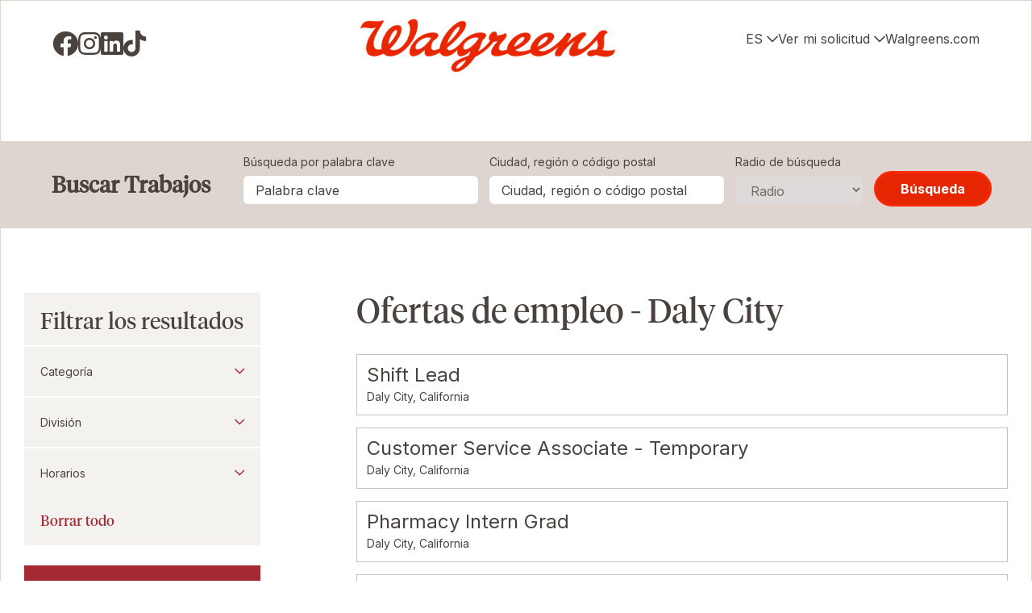

--- FILE ---
content_type: text/html; charset=utf-8
request_url: https://jobs.walgreens.com/es/module/postmodule
body_size: 276
content:
 


    <div class="recently-viewed-job-list job-list-tabs" data-recently-viewed-jobs="false" data-company-site-id="50641" data-ajax-url="//jobs.walgreens.com/es/module/postmodule" data-module-name="Global - Tabbed - Saved Jobs" data-module-type="RecentlyViewedJobList" data-selector-name="recentlyviewedjoblist" data-content-type="UserSelected">
              <p class="empty-results-info">No hay trabajos guardados.</p>
    </div>


--- FILE ---
content_type: text/html; charset=utf-8
request_url: https://jobs.walgreens.com/es/module/postmodule
body_size: 276
content:
 


    <div class="recently-viewed-job-list job-list-tabs" data-recently-viewed-jobs="false" data-company-site-id="50641" data-ajax-url="//jobs.walgreens.com/es/module/postmodule" data-module-name="Global - Tabbed - Saved Jobs" data-module-type="RecentlyViewedJobList" data-selector-name="recentlyviewedjoblist" data-content-type="UserSelected">
              <p class="empty-results-info">No hay trabajos guardados.</p>
    </div>


--- FILE ---
content_type: text/html; charset=utf-8
request_url: https://jobs.walgreens.com/es/module/postmodule
body_size: 285
content:
 




        <div class="recently-viewed-job-list job-list-tabs" data-recently-viewed-jobs="false" data-company-site-id="50641" data-ajax-url="//jobs.walgreens.com/es/module/postmodule" data-module-name="Global - Tabbed - Recently Viewed Jobs" data-module-type="RecentlyViewedJobList" data-selector-name="recentlyviewedjoblist" data-content-type="Dynamic">
              <p class="empty-results-info">Tus trabajos que buscas, aparecen aqui.</p>
    </div>



--- FILE ---
content_type: text/html; charset=utf-8
request_url: https://jobs.walgreens.com/es/module/postmodule?siteReferrer=jobs.walgreens.com
body_size: 433
content:
  

    <div class="job-list" data-selector-name="joblist" data-post-module="true" data-ajax-url="//jobs.walgreens.com/es/module/postmodule" data-module-name="Global - Tabbed - Featured Jobs" data-module-type="JobList" data-personalized="true">
                <ul>
                        <li>
                                    <a href="/es/trabajo/daly-city/shift-lead/1242/90957770768" data-job-id="90957770768">Shift Lead</a>
                                    <span class="location copy--md">Daly City, California</span>
                        </li>
                        <li>
                                    <a href="/es/trabajo/daly-city/customer-service-associate-temporary/1242/90595842016" data-job-id="90595842016">Customer Service Associate - Temporary</a>
                                    <span class="location copy--md">Daly City, California</span>
                        </li>
                        <li>
                                    <a href="/es/trabajo/daly-city/beauty-and-wellness-consultant/1242/90425305088" data-job-id="90425305088">Beauty and Wellness Consultant</a>
                                    <span class="location copy--md">Daly City, California</span>
                        </li>
                </ul>
    </div>


--- FILE ---
content_type: application/x-javascript
request_url: https://tbcdn.talentbrew.com/company/1242/js/50641-NewFull.min.js
body_size: 6531
content:
function helloWorld(n){var i=document.getElementById(n),t=document.createElement("p");t.innerHTML="<strong>Hello World! The ID of this content area is <em> "+n+"<\/em>. You can use a callback to initiate a function within the disclosed content area on page load and reinitiate the same function on button click.<\/strong>";i.append(t)}function ciIsElementPartiallyInViewport(n,t,i){(t==undefined||t=="null")&&(t=0);(i==undefined||i=="null")&&(i=0);var r=n.getBoundingClientRect(),u=window.innerHeight||document.documentElement.clientHeight,f=window.innerWidth||document.documentElement.clientWidth,e=r.top<=u-i&&r.top+r.height>=t,o=r.left<=f&&r.left+r.width>=0;return e&&o}function ciIsElementFullyInViewport(n,t,i){(t==undefined||t=="null")&&(t=0);(i==undefined||i=="null")&&(i=0);var r=n.getBoundingClientRect(),u=window.innerHeight||document.documentElement.clientHeight,f=window.innerWidth||document.documentElement.clientWidth;return r.left>=0&&r.top>=t&&r.left+r.width<=f&&r.top+r.height<=u-i}function ciIsElementPercentHeightInViewport(n,t,i,r){var u,f;(i==undefined||i=="null")&&(i=0);(r==undefined||r=="null")&&(r=0);u=n.getBoundingClientRect();f=window.innerHeight||document.documentElement.clientHeight;t=100-t;var e=t/100*u.height,o=u.height-e;return u.top+o<=f-r&&u.top+e>=i}function refreshSaveJobBtns(){$(".js-save-job-btn").each(function(){var n=$(this).hasClass("saved")?$(this).attr("data-unsave-job-text"):$(this).attr("data-save-job-text");$(this).text(n)})}function showModal(){var n=sessionStorage.getItem("alreadyShow");n!="already shown"?(sessionStorage.setItem("alreadyShow","already shown"),$("#featured-modal-window").show()):$("#featured-modal-window").hide()}function CloseMapModals(){var i=document.getElementById("pin-map"),n,t;if(i&&(n=i.querySelectorAll(".pin"),n.length>0))for(t=0;t<n.length;t++)n[t].classList.remove("open")}function SetUpMapModal(n){var i=n.querySelector(".pin__icon"),t;i&&i.addEventListener("click",function(){CloseMapModals();n.classList.add("open")});t=n.querySelector(".pin__close");t&&t.addEventListener("click",function(){CloseMapModals()});n.addEventListener("keyup",function(n){n.code==="Escape"&&CloseMapModals()})}var getExpanders,simpleExpander,ciInView,$focusElms,search,ajaxCheck;(function(){function i(){t.end.matches?($(n.searchForm).expandable("revive"),$(n.advancedSearchForm).expandable("revive")):($(n.searchForm).expandable("kill"),$(n.searchForm).children("div").removeAttr("style"),$(n.advancedSearchForm).expandable("kill"),$(n.advancedSearchForm).children("div").removeAttr("style"));return}var t={end:window.matchMedia("(max-width: 767px)")},n={searchForm:".search-form",advancedSearchForm:".advanced-search-form",pageWrap:"#page",socialShare:".social-share",socialShareMore:".share-more"};i();t.end.addListener(i);$("#search-results").length==1&&window.APP.MODELS.FilterSlideOut.create({breakpoint:800,animationSpeed:200,pageWrapId:"page",filterType:"search",openToggle:"Filter Results",closeToggle:"Close"});$(n.socialShare).on("click",n.socialShareMore,function(){var t=$(this).parents(n.socialShare),i,r;t.toggleClass("share-open");t.find(".more-link:first a").focus();i=$(this).attr("data-more-text");r=$(this).attr("data-less-text");t.hasClass("share-open")?$(this).text(r):$(this).text(i);return})})();
/*!
  Radancy Pattern Library: TabCordion
  Contributor(s):
  Andrew Hill, Email: andrew.hill@radancy.com
  Michael "Spell" Spellacy, Email: michael.spellacy@radancy.com, Twitter: @spellacy, GitHub: michaelspellacy
  Dependencies: None
*/
(function(){function d(u,f){var nt=u.parentNode.parentNode.querySelectorAll(e),p,w,v;if(u.classList.contains(r)||(nt.forEach(function(t){t.classList.remove(r);t.nextElementSibling.classList.remove(n);t.hasAttribute("aria-expanded")&&t.setAttribute("aria-expanded","false");t.hasAttribute("aria-selected")&&t.setAttribute("aria-selected","false")}),u.hasAttribute("aria-expanded")&&u.setAttribute("aria-expanded","true"),u.hasAttribute("aria-selected")&&u.setAttribute("aria-selected","true"),u.classList.add(r),u.nextElementSibling.classList.add(n)),p=u.parentNode.parentNode.getAttribute(h),w=u.parentNode.parentNode.getAttribute(t),p!==null){var y=u.getAttribute("id"),b=y.replace("tab-button-","tab-panel-"),d=document.getElementById(b),l=d.parentNode.parentNode.querySelector(i);l.setAttribute("id",b);l.setAttribute("aria-labelledby",y);l.classList.remove(n);l.innerHTML=d.innerHTML;l.setAttribute("tabindex",-1);setTimeout(function(){l.focus({preventScroll:!0});l.classList.add(n)},100);v=document.createElement("a");v.setAttribute("href","#"+y);v.classList.add(o);v.innerHTML=c;v.addEventListener("click",function(){a(this,event)});l.appendChild(v)}var tt=u.parentNode.parentNode.getAttribute(k),g=u.nextElementSibling.getAttribute("id"),it=document.getElementById(g);it.scrollIntoView({block:"nearest"});tt===null&&history.replaceState(null,null,"#"+g);w!==null&&(u.parentNode.parentNode.setAttribute(t,f),u.parentNode.parentNode.setAttribute(s,""))}function a(n,t){var i=n.getAttribute("href").replace("#",""),r=document.getElementById(i);r.focus();t.preventDefault()}function v(){l.forEach(function(e,l){var g=e.querySelectorAll(y),nt=e.querySelectorAll(p),tt=e.getAttribute(h),et=e.getAttribute(t),v=l+1,ut,b,k,ft;if(e.setAttribute("id","tab-accordion-"+v),et===null&&e.setAttribute(t,"1"),u.indexOf("tab-panel")>-1){var it=u.split(/-/g).slice(2),rt=parseInt(it[0]),ot=it[1];v===rt&&(ut=document.getElementById("tab-accordion-"+rt.toString()),e.hasAttribute(s)||ut.setAttribute(t,ot))}b=e.getAttribute(t);nt.forEach(function(n,t){var i=t+1;n.setAttribute("id","tab-panel-"+v+"-"+i)});g.forEach(function(t,i){var u=i+1;Number(u)===Number(b)&&(t.classList.add(r),t.nextElementSibling.classList.add(n));t.setAttribute("id","tab-button-"+v+"-"+u);t.addEventListener("click",function(){var n=i+1;d(this,n)})});tt!==null&&(k=document.createElement("div"),k.classList.add(w),k.setAttribute("role","tabpanel"),ft=e.querySelector(i),ft||e.appendChild(k));f[l].matches?(e.setAttribute("role","tablist"),g.forEach(function(n,t){var i=t+1;n.setAttribute("aria-selected","false");n.setAttribute("role","tab");n.setAttribute("aria-controls","tab-panel-"+v+"-"+i);n.removeAttribute("aria-expanded");Number(i)===Number(b)&&n.setAttribute("aria-selected","true")}),nt.forEach(function(t,r){var l=r+1,f;if(t.setAttribute("aria-labelledby","tab-button-"+v+"-"+l),t.setAttribute("role","tabpanel"),tt!==null&&Number(l)===Number(b)){var s=t.getAttribute("id"),h=document.getElementById(s),y=h.previousElementSibling.getAttribute("id"),e=h.parentNode.parentNode.querySelector(i);e.setAttribute("id",s);e.setAttribute("aria-labelledby",y);e.innerHTML=h.innerHTML;setTimeout(function(){e.classList.add(n)},100);u.indexOf("tab-panel")>-1&&(tabToScroll=document.getElementById(s),tabToScroll.scrollIntoView());f=document.createElement("a");f.setAttribute("href","#"+y);f.classList.add(o);f.innerHTML=c;f.addEventListener("click",function(){a(this,event)});e.appendChild(f)}})):(e.removeAttribute("role"),g.forEach(function(n,t){var i=t+1;n.setAttribute("aria-expanded","false");n.removeAttribute("aria-controls");n.removeAttribute("aria-selected");n.removeAttribute("role");Number(i)===Number(b)&&n.setAttribute("aria-expanded","true")}),nt.forEach(function(n){n.removeAttribute("aria-labelledby");n.removeAttribute("role")}))})}window.NodeList&&!NodeList.prototype.forEach&&(NodeList.prototype.forEach=Array.prototype.forEach);console.log("%c TabCordion v1.3 (Beta) in use. ","background: #6e00ee; color: #fff");var e=".active",y=".tab-accordion__button",p=".tab-accordion__panel",i=".tab-accordion__dynamic",r=e.replace(".",""),w=i.replace(".",""),n="expanded",o="tab-accordion__return",t="data-tab-active",s="data-tab-active-changed",b="data-tab-breakpoint",k="data-tab-disable-url",h="data-tab-vertical",c="Return to Navigation",u=window.location.hash.substr(1),l=document.querySelectorAll(".tab-accordion"),f=[];l.forEach(function(n){var t=n.getAttribute(b);f.push(window.matchMedia(t))});f.forEach(function(n){n.addListener(v)});v()})();
/*!
  Radancy Pattern Library: Disclosure v1.0
  Contributor(s):
  Andrew Hill, Email: andrew.hill@radancy.com
*/
getExpanders=document.getElementsByClassName("disclosure--btn");simpleExpander={init:function(){var n,t;for(console.log("%c Disclosure v1.0 in use. ","background: #6e00ee; color: #fff"),n=0,n=0;n<getExpanders.length;n++)t=getExpanders[n].textContent,getExpanders[n].setAttribute("aria-expanded","false"),getExpanders[n].addEventListener("click",simpleExpander.clicked),getExpanders[n].hasAttribute("data-label-close")&&getExpanders[n].setAttribute("aria-label",t),getExpanders[n].hasAttribute("data-disclosure-icon")&&getExpanders[n].insertAdjacentHTML("beforeend",' <span class="disclosure--icon" aria-hidden="true"><\/span>')},clicked:function(){var i=this.getAttribute("aria-expanded"),n=this.getAttribute("aria-label"),t=this.getAttribute("data-label-close");i=="true"?(this.setAttribute("aria-expanded","false"),this.style.display="block",n&&(this.textContent=n)):(this.setAttribute("aria-expanded","true"),this.style.display="none",t&&(this.textContent=t))}};getExpanders&&simpleExpander.init();
/*!
Radancy Pattern Library: Grid Disclosure
Contributor(s):
Michael "Spell" Spellacy, Email: michael.spellacy@radancy.com, Twitter: @spellacy, GitHub: michaelspellacy
Dependencies: None
*/
(function(){function u(){a.forEach(function(t,u){var a=u+1,v,y,e,h,c;t.classList.add(l);v=t.querySelectorAll(f);y=t.querySelectorAll(o);r[u].matches?e=parseInt(t.dataset.gridMin):i[u].matches?e=parseInt(t.dataset.gridMax):t.classList.remove(l);h=1;c=e+1;v.forEach(function(f,o){var l,c,y,p;if(!f.hasAttribute(s)){if(l=o+1,i[u].matches||r[u].matches){var v=window.getComputedStyle(f),w=parseInt(v.getPropertyValue("margin-left").replace("px","")),b=parseInt(v.getPropertyValue("margin-right").replace("px","")),k=w+b;f.setAttribute("style","order: "+h);h%e==0&&(h+=e);h++}else f.removeAttribute("style");c=a+"-"+l;f.setAttribute("id",g+"-"+c);f.setAttribute("aria-controls",n+"-"+c);y=o+1;p=parseInt(t.dataset.gridActive);y===p?f.setAttribute("aria-expanded","true"):f.classList.contains("always-open")?f.setAttribute("aria-expanded","true"):f.setAttribute("aria-expanded","false")}});y.forEach(function(t,f){var o,h;t.hasAttribute(s)||(o=f+1,i[u].matches||r[u].matches?(t.setAttribute("style","order: "+c),c%e==0&&(c+=e),c++):t.removeAttribute("style"),h=a+"-"+o,t.setAttribute("id",n+"-"+h))})})}function p(n,t){t!==null&&window[t](n)}function w(n){var t=n.getBoundingClientRect();return{left:t.left+window.scrollX,top:t.top+window.scrollY}}function b(n){setTimeout(function(){var t=n;if(setTimeout(function(){t.focus()},v*2),n.parentNode.getAttribute(ot)!==null){var r=n.parentNode.dataset.gridSticky,u=r.replace(" ","").split(","),i=0;u.forEach(function(n){i+=document.getElementById(n).offsetHeight+16});window.scrollTo({top:w(t).top-i})}else window.scrollTo({top:w(t).top})},v)}var d=!!window.MSInputMethodContext&&!!document.documentMode,c,k;d&&(NodeList.prototype.forEach=Array.prototype.forEach);console.log("%c Grid Disclosure v1.0 (Beta) in use. ","background: #6e00ee; color: #fff");var f=".disclosure-grid__button",g="grid-button",nt="disclosure-grid__close",tt="expandable-grid__close",it="Close",n="grid-content",o=".disclosure-grid__content",e="data-grid-active",rt="data-grid-disable-close",ut="data-grid-disable-url",s="data-grid-exclude",ft="data-grid-large",et="data-grid-medium",ot="data-grid-sticky",h="grid-disclosure",l="grid-format",st=document.querySelectorAll(f),ht=document.querySelectorAll(".disclosure-grid[data-grid-callback]"),ct=document.querySelectorAll(o),a=document.querySelectorAll(".disclosure-grid"),v=500,t=window.location.hash.substr(1),i=[],r=[];if(a.forEach(function(n,t){var e=t+1,u,f;n.setAttribute("id",h+"-"+e);u=n.getAttribute(ft);f=n.getAttribute(et);i.push(window.matchMedia(u));r.push(window.matchMedia(f))}),t.indexOf(n)>-1){var y=t.split(/-/g).slice(2),lt=parseInt(y[0]),at=y[1],vt=document.getElementById(h+"-"+lt);vt.setAttribute(e,at)}i.forEach(function(n){n.addListener(u)});r.forEach(function(n){n.addListener(u)});u();st.forEach(function(n){n.addEventListener("click",function(){var r,i;const u=n.getAttribute("aria-expanded")==="true";if(this.getAttribute("aria-expanded")==="false"){r=this.parentNode.querySelectorAll(f);r.forEach(function(n){n.hasAttribute(s)||n.setAttribute("aria-expanded","false")});var o=this.parentNode.getAttribute(ut),t=this.nextElementSibling.getAttribute("id"),l=document.getElementById(t),h=t.split(/-/g).slice(2),c=h[1];this.parentNode.setAttribute(e,c);i=this.parentNode.dataset.gridCallback;i!==undefined&&(contentTarget=this.nextElementSibling.getAttribute("id"),p(contentTarget,i));o===null&&history.pushState(null,null,"#"+t)}n.setAttribute("aria-expanded",u?"false":"true")})});ct.forEach(function(n){if(!n.parentNode.hasAttribute(rt)){var t=document.createElement("button");t.setAttribute("aria-label",it);t.classList.add(nt);t.classList.add(tt);t.addEventListener("click",function(){this.parentNode.previousElementSibling.setAttribute("aria-expanded","false");this.parentNode.parentNode.removeAttribute(e)});n.prepend(t)}});ht.forEach(function(n){var t=n.dataset.gridCallback,i=n.querySelectorAll(f+"[aria-expanded=true] + "+o);i.forEach(function(n){contentTarget=n.getAttribute("id");p(contentTarget,t)})});window.onpopstate=function(){var r=window.location.hash.substr(1),i,o;if(r.indexOf(n)>-1){var f=r.split(/-/g).slice(2),s=parseInt(f[0]),c=f[1],l=document.getElementById(h+"-"+s);l.setAttribute(e,c);u();i=document.getElementById(t);i&&(o=i.previousElementSibling,b(o))}};t.indexOf(n)>-1&&(c=document.getElementById(t),c&&(k=c.previousElementSibling,b(k)));window.gridViewPort=u})();document.addEventListener("DOMContentLoaded",function(){const n=document.querySelectorAll(".disclosure-grid__button");n.forEach(t=>{const r=t.getAttribute("aria-controls"),i=document.getElementById(r);i&&t.addEventListener("click",function(){if(!(window.innerWidth>320)){const r=t.getAttribute("aria-expanded")==="true";n.forEach(n=>{const t=document.getElementById(n.getAttribute("aria-controls"));n.setAttribute("aria-expanded","false");t.classList.remove("open")});r||(t.setAttribute("aria-expanded","true"),i.classList.add("open"))}})})});document.querySelectorAll("#students #grid-disclosure-1").forEach(n=>{n.addEventListener("click",function(){if(window.innerWidth>=1024){const n=document.getElementById("grid-disclosure-1");if(n){const t=n.getBoundingClientRect().top+window.pageYOffset,i=t-110;window.scrollTo({top:i,behavior:"smooth"})}}})});document.querySelectorAll("#students #grid-disclosure-2").forEach(n=>{n.addEventListener("click",function(){if(window.innerWidth>=1024){const n=document.getElementById("grid-disclosure-2");if(n){const t=n.getBoundingClientRect().top+window.pageYOffset,i=t-110;window.scrollTo({top:i,behavior:"smooth"})}}})});var hasPrimaryNav=document.getElementsByClassName("primary-nav")[0],navBtn=document.getElementsByClassName("primary-nav__btn")[0],navContent=document.getElementsByClassName("primary-nav__content")[0],menuLinks=document.querySelectorAll(".primary-nav__content a"),customCallback=navBtn.getAttribute("data-callback"),parentButton=document.querySelectorAll(".header-branding__nav-lists button"),childrenList=document.getElementsByClassName("header-branding__nav-lists"),initSetup=1,primaryNavHelper={init:function(){navBtn.addEventListener("click",primaryNavHelper.navBtnClick);hasPrimaryNav.hasAttribute("data-setup-ga")&&primaryNavHelper.setupGA();primaryNavHelper.navWidthChanged()},navWidthChanged:function(){function t(n){n.matches?primaryNavHelper.desktopSetup():primaryNavHelper.mobileSetup()}var i=hasPrimaryNav.getAttribute("data-breakpoint"),n;matchMedia&&(n=window.matchMedia(i),n.addListener(t),t(n))},setupGA:function(){for(var n=0;n<menuLinks.length;n++)menuLinks[n].setAttribute("data-custom-label",menuLinks[n].innerHTML),menuLinks[n].addEventListener("click",primaryNavHelper.fireGA)},fireGA:function(){var n=event.srcElement.getAttribute("data-custom-event")},desktopSetup:function(){navBtn.removeAttribute("aria-expanded");primaryNavHelper.removeListeners();customCallback.length&&customCallback!=""&&(initSetup==1?window[customCallback]&&window[customCallback]("Initial - Desktop Setup"):window[customCallback]&&window[customCallback]("Change - Desktop Setup"),initSetup=0)},mobileSetup:function(){navBtn.setAttribute("aria-expanded","false");customCallback.length&&customCallback!=""&&(initSetup==1?window[customCallback]&&window[customCallback]("Initial - Mobile Setup"):window[customCallback]&&window[customCallback]("Change - Mobile Setup"),initSetup=0)},navBtnClick:function(){var t=navBtn.getAttribute("aria-expanded"),n="closed";t=="true"?(navBtn.setAttribute("aria-expanded","false"),n="Menu closed",primaryNavHelper.removeListeners()):(navBtn.setAttribute("aria-expanded","true"),n="Menu opened",primaryNavHelper.setupListeners());customCallback.length&&customCallback!=""&&window[customCallback]&&window[customCallback](n)},listenerEscape:function(n){n.key==="Escape"&&primaryNavHelper.removeListeners()},listenerOutsideClick:function(){var n=hasPrimaryNav.contains(event.target),t=navBtn.contains(event.target);n||t||primaryNavHelper.removeListeners()},removeListeners:function(){secondaryNavHelper.removeListeners();navBtn.setAttribute("aria-expanded","false");hasPrimaryNav.removeEventListener("keydown",primaryNavHelper.listenerEscape);document.removeEventListener("click",primaryNavHelper.listenerOutsideClick)},setupListeners:function(){hasPrimaryNav.addEventListener("keydown",primaryNavHelper.listenerEscape);document.addEventListener("click",primaryNavHelper.listenerOutsideClick)}},secondaryNavLists=document.getElementsByClassName("header-branding__nav-lists--child"),secondaryNavHelper={init:function(){for(var n=0;n<parentButton.length;n++)parentButton[n].setAttribute("aria-expanded","false"),parentButton[n].addEventListener("click",secondaryNavHelper.parentClick);secondaryNavHelper.navWidthChanged()},navWidthChanged:function(){function t(n){var t;if(n.matches)for(t=0;t<secondaryNavLists.length;t++)secondaryNavLists[t].classList.add("desktop-mode"),secondaryNavLists[t].classList.remove("mobile-mode"),secondaryNavLists[t].previousElementSibling.setAttribute("aria-expanded","false"),secondaryNavLists[t].style.display="none";else for(t=0;t<secondaryNavLists.length;t++)secondaryNavLists[t].classList.remove("desktop-mode"),secondaryNavLists[t].classList.add("mobile-mode"),secondaryNavLists[t].previousElementSibling.setAttribute("aria-expanded","false"),secondaryNavLists[t].style.display="none"}var i=hasPrimaryNav.getAttribute("data-breakpoint"),n;matchMedia&&(n=window.matchMedia(i),n.addListener(t),t(n))},parentClick:function(){var i=event.srcElement.getAttribute("aria-expanded"),t=event.srcElement.nextElementSibling,n;if(i=="true")burgerStatus="Menu closed",event.srcElement.setAttribute("aria-expanded","false"),t.classList.contains("mobile-mode")?(console.log("mobile mode closing one"),setTimeout(function(){t.style.display="none";secondaryNavHelper.removeListeners()},500,t)):(console.log("desktop mode closing one"),setTimeout(function(){t.style.display="none";secondaryNavHelper.removeListeners()},500,t));else{for(burgerStatus="Menu opened",n=0;n<parentButton.length;n++)parentButton[n].setAttribute("aria-expanded","false"),parentButton[n].nextElementSibling.classList.contains("mobile-mode")?(console.log("mobile mode closing all"),parentButton[n].nextElementSibling.style.display="none"):(console.log("desktop mode closing all"),parentButton[n].nextElementSibling.style.display="none");event.srcElement.setAttribute("aria-expanded","true");event.srcElement.nextElementSibling.classList.contains("mobile-mode")?(console.log("mobile mode showing one"),event.srcElement.nextElementSibling.style.display="block"):(console.log("desktop mode showing one"),event.srcElement.nextElementSibling.style.display="block");secondaryNavHelper.setupListeners()}},listenerTabLast:function(n){alert("firing");n.which==9&&secondaryNavHelper.removeListeners()},listenerEscape:function(n){n.key==="Escape"&&secondaryNavHelper.removeListeners()},listenerOutsideClick:function(){var n=hasPrimaryNav.contains(event.target);n||secondaryNavHelper.removeListeners()},removeListeners:function(){for(var n=0;n<parentButton.length;n++)parentButton[n].setAttribute("aria-expanded","false"),parentButton[n].nextElementSibling.style.display="none";hasPrimaryNav.removeEventListener("keydown",secondaryNavHelper.listenerEscape);document.removeEventListener("click",secondaryNavHelper.listenerOutsideClick)},setupListeners:function(){hasPrimaryNav.addEventListener("keydown",secondaryNavHelper.listenerEscape);document.addEventListener("click",secondaryNavHelper.listenerOutsideClick)}};hasPrimaryNav&&(primaryNavHelper.init(),secondaryNavHelper.init());var expand=document.getElementById("expand"),dropDown=document.getElementById("drop"),sliderList=document.getElementsByClassName("slider"),gtSliders={init:function(){if(sliderList.length)for(var n=0;n<sliderList.length;n++)sliderList[n].classList.contains("single")&&gtSliders.sliderSetup(sliderList[n],"single"),sliderList[n].classList.contains("quadruple")&&gtSliders.sliderSetup(sliderList[n],"quadruple"),sliderList[n].classList.contains("variable-width")&&gtSliders.sliderSetup(sliderList[n],"variable-width"),sliderList[n].classList.contains("ajd")&&gtSliders.sliderSetup(sliderList[n],"ajd")},sliderSetup:function(n,t){t=="single"?$(n).slick({speed:300,arrows:!0,dots:!1,slidesToShow:1,slidesToScroll:1,adaptiveHeight:!0}):t=="quadruple"?$(n).slick({slidesToShow:4,slidesToScroll:4,dots:!1,arrows:!0,speed:300,responsive:[{breakpoint:768,settings:{slidesToShow:1,slidesToScroll:1,dots:!1,arrows:!0}}]}):t=="variable-width"?$(n).slick({slidesToShow:4,slidesToScroll:4,dots:!1,arrows:!0,speed:300,variableWidth:!0,centerMode:!1,responsive:[{breakpoint:1299,settings:{slidesToShow:3,slidesToScroll:1,dots:!1,arrows:!0,variableWidth:!0,centerMode:!0}},{breakpoint:768,settings:{slidesToShow:1,slidesToScroll:1,dots:!1,arrows:!0,variableWidth:!1,centerMode:!1}},]}):t=="ajd"&&$(n).slick({speed:300,arrows:!0,dots:!0,slidesToShow:1,responsive:[{breakpoint:768,settings:{dots:!0,arrows:!1}}]})}};window.addEventListener("load",function(){gtSliders.init()});ciInView={Init:function(n){(n==undefined||n=="null")&&(n=!1);var i="element-exposed",r="prod-wait-till-fully-inView",u="prod-wait-till-half-inView",f="prod-wait-till-mostly-inView",e="prod-ivVew-recheck",t=document.getElementsByClassName("prod-check-inView"),o=t.length;if(window.matchMedia("(prefers-reduced-motion: no-preference)").matches)if(n)$(document).on("ciInViewInit",function(){inview.Check(t,o,i,e,r,u,f);window.addEventListener("scroll",function(){ciInView.Check(t,o,i,e,r,u,f)},!1)});else ciInView.Check(t,o,i,e,r,u,f),window.addEventListener("scroll",function(){ciInView.Check(t,o,i,e,r,u,f)},!1)},Check:function(n,t,i,r,u,f,e){var l,o,s,h,c;if(!n.length)return!1;for(l=0;l<t;l++)o=n[l],ciIsElementFullyInViewport(o)&&(s=o.classList,s.contains(u)&&!s.contains(i)&&(s=s+" "+i,o.setAttribute("class",s),o.hasAttribute("data-inview-trigger")&&(h=o.getAttribute("data-inview-trigger"),c=new CustomEvent("ciInView",{detail:{trigger:h,phase:"FullyInView",element:o}}),document.dispatchEvent(c)))),ciIsElementPercentHeightInViewport(o,75)&&(s=o.classList,s.contains(e)&&!s.contains(i)&&(s=s+" "+i,o.setAttribute("class",s),o.hasAttribute("data-inview-trigger")&&(h=o.getAttribute("data-inview-trigger"),c=new CustomEvent("ciInView",{detail:{trigger:h,phase:"MostlyPercentInView",element:o}}),document.dispatchEvent(c)))),ciIsElementPercentHeightInViewport(o,50)&&(s=o.classList,s.contains(f)&&!s.contains(i)&&(s=s+" "+i,o.setAttribute("class",s),o.hasAttribute("data-inview-trigger")&&(h=o.getAttribute("data-inview-trigger"),c=new CustomEvent("ciInView",{detail:{trigger:h,phase:"HalfPercentInView",element:o}}),document.dispatchEvent(c)))),ciIsElementPartiallyInViewport(o)?(s=o.classList,s.contains(i)||s.contains(u)||s.contains(f)||s.contains(e)||(s=s+" "+i,o.setAttribute("class",s),o.hasAttribute("data-inview-trigger")&&(h=o.getAttribute("data-inview-trigger"),c=new CustomEvent("ciInView",{detail:{trigger:h,phase:"PartiallyInView",element:o}}),document.dispatchEvent(c)))):ciIsElementPartiallyInViewport(o)||(s=o.classList,s.contains(r)&&s.contains(i)&&(o.classList.toggle(i),o.hasAttribute("data-inview-trigger")&&(h=o.getAttribute("data-inview-trigger"),c=new CustomEvent("ciInView",{detail:{trigger:h,phase:"NotInView",element:o}}),document.dispatchEvent(c))))}};ciInView.Init();
/*!
  Radancy Pattern Library: Read More v1.0
  Contributor(s):
  Michael "Spell" Spellacy, Email: michael.spellacy@radancy.com, Twitter: @spellacy, GitHub: michaelspellacy
  Dependencies: jQuery
*/
$(".read-more").append("<button class='read-more__btn' aria-expanded='false'>Read More <span class='read-more__btn--icon' aria-hidden='true'><\/span><\/button>");$focusElms="a, audio, button, input, select, video";$(".read-more__content").attr("aria-hidden","true").find($focusElms).attr("tabindex","-1");$(".read-more__btn").on("click",function(){$(this).attr("aria-expanded",function(n,t){return t=="true"?"false":"true"});var n=$(this).prev(),t=$(this).prev().attr("tabindex");typeof t!=typeof undefined&&t!==!1?(n.removeAttr("tabindex").attr("aria-hidden","true"),n.find($focusElms).attr("tabindex","-1"),$("html, body").animate({scrollTop:n.offset().top},0)):(n.removeAttr("aria-hidden").attr("tabindex","-1").focus(),n.find($focusElms).removeAttr("tabindex"))});refreshSaveJobBtns();$("main").on("click",".js-save-job-btn",function(){refreshSaveJobBtns()});search=document.querySelector(".header-branding__bottom");document.addEventListener("scroll",function(){window.scrollY>=184?search.classList.add("sticky"):search.classList.remove("sticky")});$(document).ready(function(){});$(".js-syp-toggle").on("click",function(n){n.preventDefault();$("#featured-modal-window").toggleClass("active");$("#featured-modal-window").hasClass("active")&&$(".js-syp-toggle").focus()});ajaxCheck=!0;$(document).ajaxComplete(function(){ajaxCheck&&(ajaxCheck=!1)});$("#close-no-thanks").click(function(){$("#featured-modal-window").hide()});$("html").is(":lang(es)")&&$('label:contains("Job Level")').text("Nivel de Trabajo");window.addEventListener("load",function(){var i=document.getElementById("pin-map"),n,t;if(i&&(n=i.querySelectorAll(".pin"),n.length>0))for(t=0;t<n.length;t++)SetUpMapModal(n[t])});$(document).ready(function(){var n=$("header").outerHeight();$('a[href^="#"]').on("click",function(t){var r,i,u,f;t.preventDefault();r=$(this).attr("href");i=$(r);i.length&&(u=i.offset().top,f=u-n,$("html, body").animate({scrollTop:f},800))})})